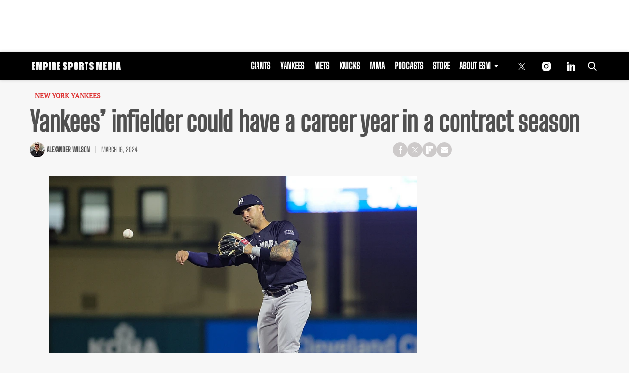

--- FILE ---
content_type: text/html; charset=utf-8
request_url: https://www.google.com/recaptcha/api2/aframe
body_size: 268
content:
<!DOCTYPE HTML><html><head><meta http-equiv="content-type" content="text/html; charset=UTF-8"></head><body><script nonce="Xk0BQv8BXsLtkcGbq2x65w">/** Anti-fraud and anti-abuse applications only. See google.com/recaptcha */ try{var clients={'sodar':'https://pagead2.googlesyndication.com/pagead/sodar?'};window.addEventListener("message",function(a){try{if(a.source===window.parent){var b=JSON.parse(a.data);var c=clients[b['id']];if(c){var d=document.createElement('img');d.src=c+b['params']+'&rc='+(localStorage.getItem("rc::a")?sessionStorage.getItem("rc::b"):"");window.document.body.appendChild(d);sessionStorage.setItem("rc::e",parseInt(sessionStorage.getItem("rc::e")||0)+1);localStorage.setItem("rc::h",'1768637692777');}}}catch(b){}});window.parent.postMessage("_grecaptcha_ready", "*");}catch(b){}</script></body></html>

--- FILE ---
content_type: application/javascript; charset=utf-8
request_url: https://fundingchoicesmessages.google.com/f/AGSKWxXx9YK4npM2slt2C-Ddgz9RorU3U1Hz0VcwvIe-Kuclraij8OpAXAzVEmDTXBGtkQdI0YqWrexBr79JtNxbmLpkq3SE1GbAxxXvOMvDms9IY6TKFzPyWKWZS4M19UOFOaY3cNjNbhGVkibZWyX-0UUDod2vedVH5qM63Vk0IHt2jx0xluK7M8tvmxeK/_.ws/ads//ad-flashgame./ad-loader./adsrot._googleads_
body_size: -1290
content:
window['cec8f203-317a-45bd-9e9d-d17bed8c60d2'] = true;